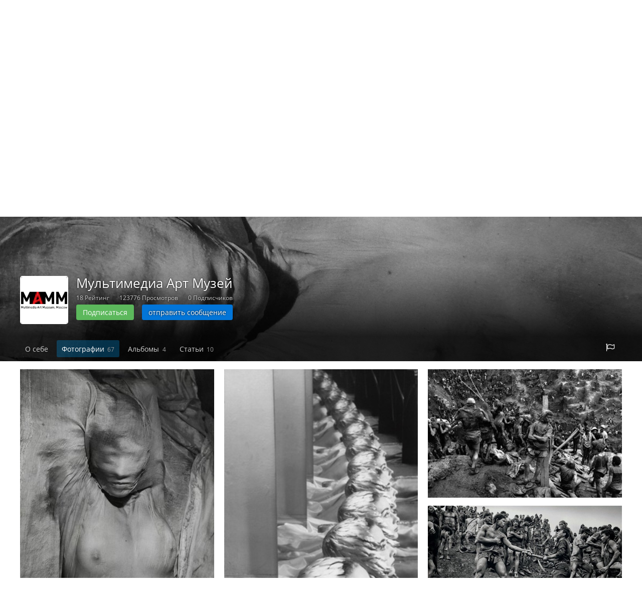

--- FILE ---
content_type: text/html; charset=utf-8
request_url: https://fotosky.ru/mmam/
body_size: 16174
content:
<!DOCTYPE html PUBLIC "http://www.w3.org/TR/xhtml1/DTD/xhtml1-strict.dtd">
<html>
<head>
<meta http-equiv="Content-Type" content="text/html; charset=utf-8">
<title>Страница автора Мультимедиа Арт Музей / fotosky</title>
<meta name="keywords" content="публикации Мультимедиа Арт Музей, статьи Мультимедиа Арт Музей, отзывы и комментарии Мультимедиа Арт Музей">
<meta name="description" content="Опубликованные статьи, отзывы и комментарии.">
<meta name="viewport" content="width=device-width, initial-scale=1.0">
<link rel="stylesheet" href="/css/common/bootstrap/v4/bootstrap.min.css" type="text/css">
<link rel="stylesheet" href="/css/common/tether/tether.min.css" type="text/css">
<link rel="stylesheet" href="/css/common/jquery_ui/themes/ui1_10/smoothness/jquery-ui-1.10.3.custom.min.css" type="text/css">
<link rel="stylesheet" href="/css/photosky/common/grid.css" type="text/css">
<link rel="stylesheet" href="/css/photosky/modules/gallery/photo-dialog.css" type="text/css">
<link type="text/css" rel="stylesheet" href="/css/photosky/modules/comments/comments-list.css">
<link type="text/css" rel="stylesheet" href="/css/photosky/modules/comments/reports.css">
<link rel="stylesheet" href="/css/common/jgrowl/jquery.jgrowl.css" type="text/css">
<link rel="stylesheet" href="/css/common/fontawesome/css/font-awesome.min.css" type="text/css">
<script type="text/javascript" src="/js/jquery/jquery-1.11.0.min.js"></script><script type="text/javascript" src="/js/jquery/jquery-migrate-1.2.1.min.js"></script><script type="text/javascript" src="/js/jquery/jquery.jgrowl_minimized.js"></script><script type="text/javascript" src="/js/tether/tether.min.js"></script><script type="text/javascript" src="/js/bootstrap/v4/bootstrap.min.js"></script><script type="text/javascript" src="/js/jquery/ui/jquery-ui-1.10.4.min.js"></script><script type="text/javascript" src="/js/jquery/ui/jquery.ui.datepicker-ru.js"></script><script type="text/javascript" src="/js/photosky/modules/gallery/photo-dialog.js"></script><script type="text/javascript" src="/js/photosky/modules/comments/script.js"></script><script type="text/javascript" src="/js/photosky/modules/comments/reports.js"></script><script type="text/javascript" src="/js/photosky/modules/social/shares.js"></script><script type="text/javascript" src="/js/photosky/modules/social/favorites.js"></script><script type="text/javascript" src="/js/photosky/modules/social/followers.js"></script><script type="text/javascript" src="/js/photosky/modules/social/likes.js"></script><script type="text/javascript" src="/js/photosky/modules/messenger/outer.js"></script><script type="text/javascript" src="/js/photosky/common/support.js"></script><script type="text/javascript" src="//www.gstatic.com/firebasejs/3.6.8/firebase.js"></script><script type="text/javascript" src="/js/photosky/common/firebase_subscribe.js"></script><script src="//yastatic.net/es5-shims/0.0.2/es5-shims.min.js"></script><script src="//yastatic.net/share2/share.js"></script><link rel="stylesheet" href="/css/photosky/modules/gallery/photo-list.css" type="text/css">
<link rel="stylesheet" href="/css/photosky/modules/gallery/album-list.css" type="text/css">
<link rel="stylesheet" href="/css/photosky/modules/users/users-list.css" type="text/css">
<link rel="stylesheet" href="/css/photosky/modules/users/user-page.css" type="text/css">
<link rel="stylesheet" href="/css/photosky/modules/social/followers.css" type="text/css">
<link rel="stylesheet" href="/css/photosky/modules/publications/publication-list.css" type="text/css">
<link rel="stylesheet" href="/css/common/justified/justifiedGallery.css" type="text/css">
<script type="text/javascript" src="/js/jquery/justified/jquery.justifiedGallery.min.js"></script><script type="text/javascript" src="/js/photosky/modules/gallery/photo-list.js"></script><script type="text/javascript" src="/js/photosky/modules/users/profile.js"></script><script type="text/javascript" src="/js/jquery/ajaxfileupload.js"></script><link rel="icon" href="https://fotosky.ru/favicon.ico" type="image/x-icon">
</head>
<body><div id="wraper">
<div id="header"><div class="in adoptive">
<div class="logo"><a href="/">fotosky.ru</a></div>
<ul class="right">
<li class="menu-toggle"><a href="#"></a></li>
<li><a href="/login/">Войти</a></li>
</ul>
<ul class="middle">
<li><a href="/search/photos/">Поиск</a></li>
<li><a href="/popular/">Галерея</a></li>
<li><a href="/fotozhurnal/proekty/">Проекты</a></li>
<li><a href="/fotozhurnal/konkursy/contests/">Конкурсы</a></li>
<li><a href="/fotozhurnal/">Фотожурнал</a></li>
</ul>
<div class="cl"></div>
</div></div>
<div id="content"><div class="user profile">
<div id="cover">
<div class="cover" image="/images/users_uploads/_covers/225514.jpg"></div>
<div class="bottom">
<div class="fader gradient-fader-bottom"><div class="adoptive"><div class="person">
<div class="avatar">
<img src="/thumbnails/users/crop_300x300/ab4929bc422193a10205025e6d4209f8.png"><div class="rank"></div>
</div>
<div class="info">
<h1>Мультимедиа Арт Музей</h1>
<div class="stats"><ul>
<li>18 Рейтинг</li>
<li>123776 Просмотров</li>
<li>0 Подписчиков</li>
</ul></div>
<div class="actions">
<button class="btn btn-success btn-sm followbar" data-oid="225514">Подписаться</button><a class="btn btn-primary btn-sm" href="/messenger/write/225514/">отправить сообщение</a>
</div>
</div>
</div></div></div>
<div class="menu"><ul class="adoptive">
<li class="pull-xs-right"><button class="report" data-type="object" data-id="225514" title="Пожаловаться на пользователя"><i class="fa fa-flag-o"></i></button></li>
<li><a href="/mmam/about/">О себе</a></li>
<li><b>Фотографии<span class="count">67</span></b></li>
<li><a href="/mmam/albums/">Альбомы<span class="count">4</span></a></li>
<li><a href="/mmam/articles/">Статьи<span class="count">10</span></a></li>
</ul></div>
</div>
</div>
<div class="adoptive"><div class="photos list default">
<div class="items card-columns">
<div class="pdr"><div class="item">
<a href="/photo/227078/rvin_blyumenfel_drnobnazhennaya_pod_vlazhnym_shelkom_parizh_1937-by-mul_timedia_art_muzej/from-author/" data-photo-id="227078"><img src="/thumbnails/gallery/resize_500x500/17ae4537e1a131b8fa9d0ce21528b93e.jpg"></a><div class="overlay bottom gradient-fader-bottom"><div class="name">Эрвин Блюменфельд
Обнаженная под влажным шелком. Париж. 1937</div></div>
</div></div>
<div class="pdr"><div class="item">
<a href="/photo/227077/rvin_blyumenfel_drnliza_fonsagrivs_na_jfelevoj_bashne_parizh_1939-by-mul_timedia_art_muzej/from-author/" data-photo-id="227077"><img src="/thumbnails/gallery/resize_500x500/8a35f0dc8390c789dbc877de92496375.jpg"></a><div class="overlay bottom gradient-fader-bottom"><div class="name">Эрвин Блюменфельд
Лиза Фонсагривс на Эйфелевой башне. Париж. 1939</div></div>
</div></div>
<div class="pdr"><div class="item">
<a href="/photo/227076/rvin_blyumenfel_drnnataliya_pasko_n_yu-jork_1942-by-mul_timedia_art_muzej/from-author/" data-photo-id="227076"><img src="/thumbnails/gallery/resize_500x500/1c38431d868a064eeaf67f16f8cc6d39.jpg"></a><div class="overlay bottom gradient-fader-bottom"><div class="name">Эрвин Блюменфельд
Наталия Паско. Нью-Йорк. 1942</div></div>
</div></div>
<div class="pdr"><div class="item">
<a href="/photo/227075/rvin_blyumenfel_drnrntri_profilya_variant_fotografii_opublikovannoj_v_photograph_annual_k_stat_e_cvet_i_svet_1952-by-mul_timedia_art_muzej/from-author/" data-photo-id="227075"><img src="/thumbnails/gallery/resize_500x500/a0269975f11defd7e482591cc2739367.jpg"></a><div class="overlay bottom gradient-fader-bottom"><div class="name">Эрвин Блюменфельд

Три профиля. Вариант фотографии, опубликованной в Photograph Annual к статье «Цвет и свет». 1952</div></div>
</div></div>
<div class="pdr"><div class="item">
<a href="/photo/227073/rvin_blyumenfel_drnrnodri_hepbern_aktrisa_n_yu-jork_1950-e-by-mul_timedia_art_muzej/from-author/" data-photo-id="227073"><img src="/thumbnails/gallery/resize_500x500/939d93034465cff7ab27ef5768ebec5d.jpg"></a><div class="overlay bottom gradient-fader-bottom"><div class="name">Эрвин Блюменфельд

Одри Хепберн, актриса. Нью-Йорк. 1950-е</div></div>
</div></div>
<div class="pdr"><div class="item">
<a href="/photo/227058/photographs_by_sebasti_o_salgado_amazonas_images-by-mul_timedia_art_muzej/from-author/" data-photo-id="227058"><img src="/thumbnails/gallery/resize_500x500/3c87fca491f07f9a9fe0da52657ca8af.jpeg"></a><div class="overlay bottom gradient-fader-bottom"><div class="name">Photographs by Sebastião SALGADO / Amazonas Images</div></div>
</div></div>
<div class="pdr"><div class="item">
<a href="/photo/227057/photographs_by_sebasti_o_salgado_amazonas_images-by-mul_timedia_art_muzej/from-author/" data-photo-id="227057"><img src="/thumbnails/gallery/resize_500x500/cad01f4e83e3c729e25358c527ed82ec.jpg"></a><div class="overlay bottom gradient-fader-bottom"><div class="name">Photographs by Sebastião SALGADO / Amazonas Images</div></div>
</div></div>
<div class="pdr"><div class="item">
<a href="/photo/227056/photographs_by_sebasti_o_salgado_amazonas_images-by-mul_timedia_art_muzej/from-author/" data-photo-id="227056"><img src="/thumbnails/gallery/resize_500x500/b199e835d368a67d46f3b13dbf6509fc.jpg"></a><div class="overlay bottom gradient-fader-bottom"><div class="name">Photographs by Sebastião SALGADO / Amazonas Images</div></div>
</div></div>
<div class="pdr"><div class="item">
<a href="/photo/227055/photographs_by_sebasti_o_salgado_amazonas_images-by-mul_timedia_art_muzej/from-author/" data-photo-id="227055"><img src="/thumbnails/gallery/resize_500x500/6e51e1844589d9c16db5d13f9d629212.jpeg"></a><div class="overlay bottom gradient-fader-bottom"><div class="name">Photographs by Sebastião SALGADO / Amazonas Images</div></div>
</div></div>
<div class="pdr"><div class="item">
<a href="/photo/227054/photographs_by_sebasti_o_salgado_amazonas_images-by-mul_timedia_art_muzej/from-author/" data-photo-id="227054"><img src="/thumbnails/gallery/resize_500x500/a06b8f0e25d41ef8c9c778cd06196083.jpg"></a><div class="overlay bottom gradient-fader-bottom"><div class="name">Photographs by Sebastião SALGADO / Amazonas Images</div></div>
</div></div>
<div class="pdr"><div class="item">
<a href="/photo/227053/photographs_by_sebasti_o_salgado_amazonas_images-by-mul_timedia_art_muzej/from-author/" data-photo-id="227053"><img src="/thumbnails/gallery/resize_500x500/7611ffe1a9ba19a0561edca7900c25fa.jpg"></a><div class="overlay bottom gradient-fader-bottom"><div class="name">Photographs by Sebastião SALGADO / Amazonas Images</div></div>
</div></div>
<div class="pdr"><div class="item">
<a href="/photo/227052/photographs_by_sebasti_o_salgado_amazonas_images-by-mul_timedia_art_muzej/from-author/" data-photo-id="227052"><img src="/thumbnails/gallery/resize_500x500/3b700a51461adcbddb16a30a02f93c97.jpg"></a><div class="overlay bottom gradient-fader-bottom"><div class="name">Photographs by Sebastião SALGADO / Amazonas Images</div></div>
</div></div>
<div class="pdr"><div class="item">
<a href="/photo/227051/photographs_by_sebasti_o_salgado_amazonas_images-by-mul_timedia_art_muzej/from-author/" data-photo-id="227051"><img src="/thumbnails/gallery/resize_500x500/d279c3ed6d6ffff1b6f28a3fd9369d66.jpg"></a><div class="overlay bottom gradient-fader-bottom"><div class="name">Photographs by Sebastião SALGADO / Amazonas Images</div></div>
</div></div>
<div class="pdr"><div class="item">
<a href="/photo/227050/photographs_by_sebasti_o_salgado_amazonas_images-by-mul_timedia_art_muzej/from-author/" data-photo-id="227050"><img src="/thumbnails/gallery/resize_500x500/37a572fffde274c73acfcf7fa02d698e.jpg"></a><div class="overlay bottom gradient-fader-bottom"><div class="name">Photographs by Sebastião SALGADO / Amazonas Images</div></div>
</div></div>
<div class="pdr"><div class="item">
<a href="/photo/227049/photographs_by_sebasti_o_salgado_amazonas_images-by-mul_timedia_art_muzej/from-author/" data-photo-id="227049"><img src="/thumbnails/gallery/resize_500x500/0c3536334fefcb5241dfc79c3e0483b4.jpg"></a><div class="overlay bottom gradient-fader-bottom"><div class="name">Photographs by Sebastião SALGADO / Amazonas Images</div></div>
</div></div>
<div class="pdr"><div class="item">
<a href="/photo/227048/photographs_by_sebasti_o_salgado_amazonas_images-by-mul_timedia_art_muzej/from-author/" data-photo-id="227048"><img src="/thumbnails/gallery/resize_500x500/c19789fc9a8a3073ce2e603a86a12c5c.jpg"></a><div class="overlay bottom gradient-fader-bottom"><div class="name">Photographs by Sebastião SALGADO / Amazonas Images</div></div>
</div></div>
<div class="pdr"><div class="item">
<a href="/photo/227047/photographs_by_sebasti_o_salgado_amazonas_images-by-mul_timedia_art_muzej/from-author/" data-photo-id="227047"><img src="/thumbnails/gallery/resize_500x500/25a54d605e5c51ef150ba7cee011068f.jpg"></a><div class="overlay bottom gradient-fader-bottom"><div class="name">Photographs by Sebastião SALGADO / Amazonas Images</div></div>
</div></div>
<div class="pdr"><div class="item">
<a href="/photo/227046/photographs_by_sebasti_o_salgado_amazonas_images-by-mul_timedia_art_muzej/from-author/" data-photo-id="227046"><img src="/thumbnails/gallery/resize_500x500/92813382bd899d75e385f2123f92905f.jpg"></a><div class="overlay bottom gradient-fader-bottom"><div class="name">Photographs by Sebastião SALGADO / Amazonas Images</div></div>
</div></div>
<div class="pdr"><div class="item">
<a href="/photo/227045/photographs_by_sebasti_o_salgado_amazonas_images-by-mul_timedia_art_muzej/from-author/" data-photo-id="227045"><img src="/thumbnails/gallery/resize_500x500/341943afadc3bd8f3fd7a41500295cda.jpg"></a><div class="overlay bottom gradient-fader-bottom"><div class="name">Photographs by Sebastião SALGADO / Amazonas Images</div></div>
</div></div>
<div class="pdr"><div class="item">
<a href="/photo/227044/photographs_by_sebasti_o_salgado_amazonas_images-by-mul_timedia_art_muzej/from-author/" data-photo-id="227044"><img src="/thumbnails/gallery/resize_500x500/9492a978c0967c15a44c8642aece7420.jpg"></a><div class="overlay bottom gradient-fader-bottom"><div class="name">Photographs by Sebastião SALGADO / Amazonas Images</div></div>
</div></div>
</div>
<div class="numpages">
<b>1</b><a href="?p=1" title="Страница 2 из 4 раздела Мультимедиа Арт Музей">2</a><a href="?p=2" title="Страница 3 из 4 раздела Мультимедиа Арт Музей">3</a><a href="?p=3" title="Страница 4 из 4 раздела Мультимедиа Арт Музей">4</a><a class="next" title="следующая страница раздела Мультимедиа Арт Музей" href="?p=1"></a>
</div>
</div></div>
</div></div>
<div id="footer">
<div class="adoptive">
<div class="pull-xs-right"><ul>
<li><a href="/search/photos/">Поиск</a></li>
<li><a href="/popular/">Галерея</a></li>
<li><a href="/fotozhurnal/proekty/">Проекты</a></li>
<li><a href="/fotozhurnal/konkursy/contests/">Конкурсы</a></li>
<li><a href="/fotozhurnal/">Фотожурнал</a></li>
<li><a href="/forum/">Форум</a></li>
</ul></div>
<div class="feedback">
<i class="fa fa-envelope-o"></i> <a href="mailto:support@fotosky.ru">support@fotosky.ru</a>
</div>
</div>
<script src="https://mc.yandex.ru/metrika/watch.js" type="text/javascript"></script><script type="text/javascript">
			try {
				var yaCounter37719936 = new Ya.Metrika({
					id:37719936,
					clickmap:true,
					trackLinks:true,
					accurateTrackBounce:true
				});
			} catch(e) { }
			</script><noscript><div><img src="https://mc.yandex.ru/watch/37719936" style="position:absolute; left:-9999px;" alt=""></div></noscript>
</div>
</div></body>
</html>


--- FILE ---
content_type: text/css
request_url: https://fotosky.ru/css/photosky/modules/gallery/album-list.css
body_size: 2689
content:
#content .albums.list .items {overflow:hidden;}
#content .albums.list .empty {padding:150px 20px; text-align:center; background-color:#f7f7f7; border:#dddddd solid 1px; font-family:Opensans-cond-light; font-size:2rem;}

#content .albums.list.default {}
#content .albums.list.default .items .item {margin:40px 0;}
#content .albums.list.default .items .item h3 {margin:0 0 5px;}
#content .albums.list.default .items .item .poster {background-color:#f3f3f3; overflow:hidden;}
#content .albums.list.default .items .item .poster .image {position:relative; float:left; width:11.5%; margin:0.5%; overflow:hidden;}
#content .albums.list.default .items .item .poster .image:first-child {width:24%;}
#content .albums.list.default .items .item .poster .image:nth-child(2) {width:24%;}
#content .albums.list.default .items .item .poster .image .overlay {position:absolute; left:0; right:0; bottom:0; padding:5%; font-size:1.125rem; font-family:Opensans-bold-italic; color:#FFF; background-image:linear-gradient(rgba(0, 0, 0, 0) 0%, rgba(0, 0, 0, 0.6) 100%);}
#content .albums.list.default .items .item .poster .image img {display:block; width:100%;}
#content .albums.list.default .items .item .poster .image.last {background-color:#FFF;}
#content .albums.list.default .items .item .poster .image.last img {opacity:0.3; -webkit-filter:grayscale(100%); -moz-filter:grayscale(100%); -ms-filter:grayscale(100%); -o-filter:grayscale(100%); filter:grayscale(100%); filter:url(../../common/grayscale.svg#greyscale); filter:gray;}
#content .albums.list.default .items .item .poster .image.last .more {position:absolute; top:50%; left:0; right:0; margin-top:-1rem; text-align:center; color:#F60; font-size:2rem; line-height:2rem; font-family:Opensans-bold-italic;}

#content .albums.list.cards {}


#content .albums.list.cards .items {}
#content .albums.list.cards .items .item {}
#content .albums.list.cards .items .item .image {position:relative;}
#content .albums.list.cards .items .item .image .checked {position:absolute; bottom:0; right:10%; margin:0 0 -2rem; opacity:0; transition:all 0.3s;}
#content .albums.list.cards .items .item .image .checked:after {font-family:FontAwesome; font-size:4rem; content:"\f058"; color:#0096e5;}
#content .albums.list.cards .items .item.selected .image .checked {opacity:1;}
#content .albums.list.cards .items .item .card-block {padding:0.625rem;}
#content .albums.list.cards .items .item .card-block h4 {font-size:1.125rem;}
#content .albums.list.cards .items .item .card-block h4 a {color:rgba(0,0,0,0.6); font-weight:bold;}
#content .albums.list.cards .items .item .card-block h4 a:hover {color:#0096e5;}
#content .albums.list.cards .items .item .card-block p {margin:0 0 0.5rem;}
#content .albums.list.cards .items .item .avatar {display:block; width:30px; margin:0 auto;}



--- FILE ---
content_type: text/css
request_url: https://fotosky.ru/css/photosky/modules/users/user-page.css
body_size: 9847
content:
#header {position:absolute; top:0; left:0; right:0; /*background-color:rgba(0,150,229,0.3);*/ background-color:transparent; background-image:-webkit-linear-gradient(rgba(0,150,229,0.5) 0%, rgba(0,150,229,0.05) 100%); background-image:linear-gradient(rgba(0,150,229,0.5) 0%, rgba(0,150,229,0.05) 100%); z-index:2;}

#cover {position:relative; margin:0 0 1rem; overflow:hidden;}
#cover .cover {height:15rem; background-color:#444444; background-position:center center; background-repeat:no-repeat; background-size:cover;}
#cover .cover.uploading {background-image:url(/img/common/uploading_64x64.gif); background-position:90% 50%; background-size:auto;}
#cover .bottom {position:absolute; bottom:0; left:0; right:0;}
#cover .bottom .fader {padding:1.25rem 0 0;}
#cover .bottom .fader .adoptive {padding:0 0 1.5rem;}
#cover .bottom .rankbar {position:relative; background-color:rgba(0,0,0,0.5); border-radius:0.4rem; color:#FFF; overflow:hidden;}
#cover .bottom .rankbar .points {float:left; padding:1rem; background-color:rgba(0,0,0,0.5); font-family:Opensans-cond-light; font-size:2rem; text-align:center;}
#cover .bottom .rankbar .points .ttl {height:1rem; line-height:1rem; font-size:1rem;}
#cover .bottom .rankbar .points .in {display:table-cell; height:4rem; vertical-align:middle;}
#cover .bottom .rankbar .points .in:before {margin-right:0.5rem; font-family:FontAwesome; content:"\f091";}
#cover .bottom .rankbar .bar {padding:1rem; overflow:hidden;}
#cover .bottom .rankbar .titles {margin:0 0 0.2rem; font-family:Opensans-cond-light; font-size:1.2rem; overflow:hidden;}
#cover .bottom .rankbar .titles .next {float:right;}
#cover .bottom .rankbar .info {position:absolute; right:1rem; bottom:0.5rem; font-size:0.7rem;}
#cover .bottom .rankbar .info a {color:#fff;}
#cover .bottom .person {float:left; margin-right:3rem; overflow:hidden; text-shadow:#000 0 0 3px;}
#cover .bottom .person .avatar {position:relative; float:left; width:6rem; height:6rem; overflow:hidden; border:#fff solid 0.1rem; border-radius:0.3rem;}
#cover .bottom .person .avatar img {display:block; width:100%; border-radius:0.2rem;}
#cover .bottom .person .avatar .rank {position:absolute; left:0; bottom:0; right:0; font-family:Opensans-cond-light; font-size:0.875rem; text-align:center; color:#FFF; background-color:rgba(0,0,0,0.4); text-shadow:#000 0 0 0.3rem;}
#cover .bottom .person .info {margin-left:7rem; overflow:hidden;}
#cover .bottom .person .info h1 {margin:0 0 0.4rem; font-size:1.625rem; color:#FFF;}
#cover .bottom .person .info .location {font-size:0.6875rem; margin:0 0 0.5rem;}
#cover .bottom .person .info .stats {margin:0 0 0.3rem; color:#cccccc; font-size:0.75rem;}
#cover .bottom .person .info .stats ul {margin:0; padding:0; list-style:none; overflow:hidden;}
#cover .bottom .person .info .stats ul li {float:left; margin-right:1.25rem;}
#cover .bottom .person .info .actions {overflow:hidden;}
#cover .bottom .person .info .actions .btn {margin-right:1rem;}
#cover .bottom .person .info .actions .hidden {width:0; height:0; overflow:hidden;}

#cover .bottom .menu {margin:0; padding:0.5rem 0; list-style:none; font-size:0.875rem; background-color:rgba(0,0,0,0.8);}
#cover .bottom .menu ul {padding:0; list-style:none; overflow:hidden;}
#cover .bottom .menu ul li {float:left; margin:0 0.5rem 0 0;}
#cover .bottom .menu ul li a {display:block; padding:0.4rem 0.6rem; text-decoration:none; border-radius:0.2rem; transition:all 0.3s; color:#cccccc;}
#cover .bottom .menu ul li a:hover {background-color:rgba(0,150,229,0.3); color:#FFF;}
#cover .bottom .menu ul li b {display:block; padding:0.4rem 0.6rem; background-color:rgba(0,150,229,0.3); border-radius:0.2rem; color:#FFF; font-weight:normal;}
#cover .bottom .menu ul li .count {margin-left:0.4rem; color:#999999; font-size:0.75rem;}
#cover button.report {background-color:transparent; border:none; color:#ffffff; font-size:1.1rem;}
#cover button.report:hover {color:#09F;}
#cover button.report:focus {color:#09F; outline:none;}

#cover .sidebar.left {position:absolute; left:1.5rem; top:5rem; width:40%; background-color:rgba(0,0,0,0.3); border:rgba(0,0,0,0.5) solid 1px; box-shadow:rgba(0,0,0,0.7) 0 0 1rem 0; overflow:hidden;}
#cover .sidebar.left .title {position:relative; padding:0.5rem 1rem; margin:0; font-size:1.25rem; cursor:pointer;}
#cover .sidebar.left .title:after {display:block; position:absolute; right:1rem; top:0.5rem; font-family:FontAwesome; content:"\f106";}
#cover .sidebar.left .title.collapsed:after {content:"\f107";}
#cover .sidebar.left .events.list {color:#FFF;}
#cover .sidebar.left .events.list .items {max-height:28rem; border-top:rgba(0,0,0,0.5) solid 1px; overflow:hidden;}
#cover .sidebar.left .events.list .items .item {border-top:rgba(0,0,0,0.5) solid 1px; text-shadow:#000 0 0 0.3rem;}
#cover .sidebar.left .events.list .items .item:first-child {border-top:none;}
#cover .sidebar.left .events.list .items .item .preview {float:left; width:20%; margin-right:1rem; overflow:hidden; opacity:0.5; transition:opacity 0.3s;}
#cover .sidebar.left .events.list .items .item .preview img {display:block; width:100%;}
#cover .sidebar.left .events.list .items .item .in {overflow:hidden;}
#cover .sidebar.left .events.list .items .item .name {font-size:1rem; font-style:italic;}
#cover .sidebar.left .events.list .items .item .info {font-size:0.75rem;}
#cover .sidebar.left .events.list .items .item a {display:block; padding:1rem; color:#FFF; transition:all 0.3s; overflow:hidden;}
#cover .sidebar.left .events.list .items .item a:hover {background-color:rgba(0,0,0,0.5);}
#cover .sidebar.left .events.list .items .item a:hover .preview {opacity:1;}

#content .user.profile {margin:0 0 30px;}

#content .user.profile .stats {margin:0 0 20px; overflow:hidden;}
#content .user.profile .stats .stat {float:left; padding:0.3rem 1rem; margin:0 1rem 0.75rem 0; background-color:#0096e5; color:#FFF; border-radius:0.2rem; font-size:0.875rem; text-shadow:#000 0 0 1px;}
#content .user.profile .stats .stat:before {margin-right:10px; font-family:FontAwesome;}
#content .user.profile .stats .stat.rating:before {content:"\f080";}
#content .user.profile .stats .stat.views:before {content:"\f06e";}
#content .user.profile .stats .stat.likes:before {content:"\f087";}
#content .user.profile .stats .stat.favorites:before {content:"\f08a";}
#content .user.profile .stats .stat.comments:before {content:"\f0e6";}
#content .user.profile .stats .stat.followers:before {content:"\f0c0";}
#content .user.profile .stats .stat.forum_posts {display:none;}

#content .user.profile .about {font-size:1.125rem; color:#000; font-family:Opensans-cond-light;}
#content .user.profile .about.empty {padding:7rem 1rem; border:#c7c7c7 solid 1px; background-color:#ececec; text-align:center;}

#content .user.profile .socials {margin:1.25rem 0; overflow:hidden;}
#content .user.profile .socials .item {float:left; margin:0 2rem 0.5rem 0;}
#content .user.profile .socials .item a {color:#999999; text-decoration:none;}
#content .user.profile .socials .item a:hover {color:#0096e5;}
#content .user.profile .socials .item a:before {margin-right:5px; font-family:FontAwesome;}
#content .user.profile .socials .item.website a:before {content:"\f0c1";}
#content .user.profile .socials .item.vkontakte a:before {content:"\f189";}
#content .user.profile .socials .item.facebook a:before {content:"\f09a";}
#content .user.profile .socials .item.livejournal a:before {content:"\f14b";}
#content .user.profile .socials .item.instagram a:before {content:"\f16d";}
#content .user.profile .socials .item.twitter a:before {content:"\f099";}
#content .user.profile .socials .item.skype a:before {content:"\f17e";}


#content .user.profile .contests.list {}
#content .user.profile .contests.list .items {}
#content .user.profile .contests.list .empty {padding:10rem 0; margin:0 0 2rem; border:rgba(0,0,0,0.15) solid 1px; background-color:rgba(0,0,0,0.05); text-align:center; font-size:2rem; font-family:Opensans-cond-light;}
#content .user.profile .contests.list .item {margin:0 0 2rem;}
#content .user.profile .contests.list .item .header {padding:0.5rem 1rem; margin:0 0 1rem; border:rgba(0,0,0,0.2) solid 1px; border-radius:3px; font-size:1.1rem; text-shadow:#000 0 0 1px; box-shadow:#777 0px 5px 17px -5px; overflow:hidden;}
#content .user.profile .contests.list .item .header a {color:#FFF;}
#content .user.profile .contests.list .item .header.bg-faded {text-shadow:none;}
#content .user.profile .contests.list .item .header.bg-faded a {color:#555555;}
#content .user.profile .contests.list .item .header .votes {float:right;}
#content .user.profile .contests.list .item .header .name {float:left; margin-right:2rem;}
#content .user.profile .contests.list .item .preview {width:90%; margin:0 auto; border-radius:0.5rem; overflow:hidden;}
#content .user.profile .contests.list .item .preview img {display:block; width:100%;}
#content .user.profile .contests.list .item .photos {overflow:hidden;}
#content .user.profile .contests.list .item .photos .photo {position:relative; float:left; width:24%; margin:0 0.5% 1%;}
#content .user.profile .contests.list .item .photos .photo img {display:block; width:100%;}
#content .user.profile .contests.list .item .photos .photo .votes {position:absolute; left:5%; bottom:5%; font-size:0.875rem; color:#FFF; text-shadow:#000000 0 0 5px;}
#content .user.profile .contests.list .item .photos .photo .votes:before {margin-right:0.5rem; font-family:FontAwesome; content:"\f01c";}





@media all and (max-width: 600px) {
	#cover .cover {height:30rem;}
	#cover .bottom .fader .adoptive {padding:1rem;}
	#cover .bottom .person {float:none; margin:0 0 1rem;}
	#cover button.report {display:none;}
	#cover .bottom .menu ul {padding:1rem;}

	#content .user.profile .about {font-size:1.5rem; margin:0 0 5rem;}

	#content .user.profile .contests.list .item .preview {display:none;}
	#content .user.profile .contests.list .item .photos .photo {width:49%;}
}
















